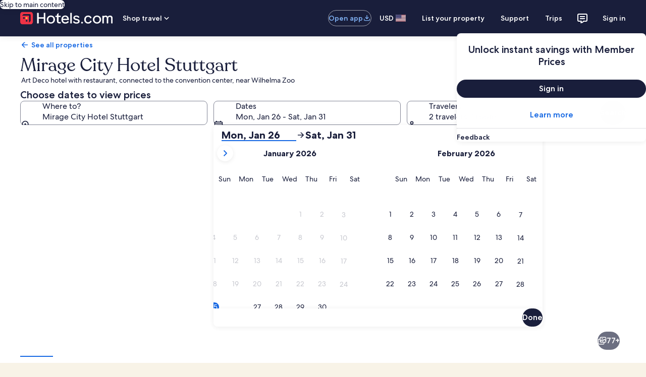

--- FILE ---
content_type: image/svg+xml
request_url: https://a.travel-assets.com/egds/marks/flags/au.svg
body_size: 638
content:
<svg fill="none" xmlns="http://www.w3.org/2000/svg" viewBox="0 0 20 14"><path fill="#012169" d="M0 0h20v14H0z"/><mask id="a" maskUnits="userSpaceOnUse" x="0" y="0" width="11" height="8"><path fill-rule="evenodd" clip-rule="evenodd" d="M.076 1a1 1 0 011-1h9.81v7.77H.077V1z" fill="#fff"/></mask><g mask="url(#a)"><path fill-rule="evenodd" clip-rule="evenodd" d="M-.06 5.18h4.19v2.703h2.618V5.18h4.189V2.928h-4.19V.225H4.13v2.703H-.06V5.18z" fill="#fff"/><path d="M.104.031L11.45 7.685l-.504.747L-.4.778.104.031z" fill="#fff"/><path d="M-.397 7.333l11.119-7.5.503.747L.107 8.08l-.504-.747z" fill="#fff"/><path fill-rule="evenodd" clip-rule="evenodd" d="M11.408-.082a.15.15 0 01-.043.207L7.086 2.94a.15.15 0 01-.165-.25L11.2-.125a.15.15 0 01.208.043zM11.13 8.076a.15.15 0 00-.039-.209L7.087 5.113a.15.15 0 10-.17.247l4.004 2.754a.15.15 0 00.209-.038zM-.645.08A.15.15 0 01-.437.04l3.922 2.643a.15.15 0 01-.167.249L-.605.289A.15.15 0 01-.645.08zM-1.06 8.433a.15.15 0 00.209.036l4.435-3.11a.15.15 0 10-.173-.245l-4.435 3.11a.15.15 0 00-.036.209z" fill="#E4002B"/><path fill-rule="evenodd" clip-rule="evenodd" d="M.076 4.826h4.633v3.09h1.545v-3.09h4.633V3.282H6.254V.193H4.709v3.089H.076v1.544z" fill="#E4002B"/></g><path fill-rule="evenodd" clip-rule="evenodd" d="M5.313 11.719l-.678.626.067-.92-.913-.14.762-.521-.46-.8.883.27.339-.859.338.859.883-.27-.46.8.762.521-.913.14.067.92-.677-.626zM15.938 2.656l-.407.376.04-.552-.547-.084.457-.313-.277-.48.53.162.204-.515.203.515.53-.162-.276.48.457.313-.548.084.04.552-.407-.376zM13.438 8.281l-.407.376.04-.552-.547-.084.457-.313-.277-.48.53.162.204-.515.203.515.53-.162-.276.48.457.313-.548.084.04.552-.406-.376zM15.938 12.031l-.407.376.04-.552-.547-.084.457-.313-.277-.48.53.162.204-.515.203.515.53-.162-.276.48.457.313-.548.084.04.552-.407-.376zM17.813 5.781l-.407.376.04-.552-.548-.084.457-.313-.276-.48.53.162.203-.515.204.515.53-.162-.276.48.457.313-.548.084.04.552-.407-.376zM16.875 9.03l-.367.226.1-.42-.327-.28.43-.032.164-.399.165.399.43.033-.329.28.101.419-.367-.226z" fill="#fff"/><path d="M1 .25h18v-.5H1v.5zM19.75 1v12h.5V1h-.5zM19 13.75H1v.5h18v-.5zM.25 13V1h-.5v12h.5zm.75.75A.75.75 0 01.25 13h-.5c0 .69.56 1.25 1.25 1.25v-.5zM19.75 13a.75.75 0 01-.75.75v.5c.69 0 1.25-.56 1.25-1.25h-.5zM19 .25a.75.75 0 01.75.75h.5c0-.69-.56-1.25-1.25-1.25v.5zM1-.25C.31-.25-.25.31-.25 1h.5A.75.75 0 011 .25v-.5z" fill="#94949E"/></svg>